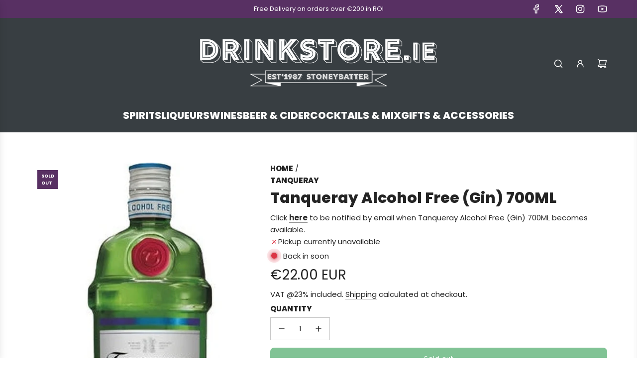

--- FILE ---
content_type: text/javascript; charset=utf-8
request_url: https://drinkstore.ie/products/tanqueray-alcohol-free-gin-700ml.js
body_size: 423
content:
{"id":9038169506126,"title":"Tanqueray Alcohol Free (Gin) 700ML","handle":"tanqueray-alcohol-free-gin-700ml","description":"\u003cp\u003eABV 0.0%\u003cbr\u003e\u003cspan\u003eSavour every moment with taste that’s distinctly Tanqueray and 0.0% alcohol. Tanqueray’s legendary botanicals give a complex taste, only alcohol-free. Perfect for those ready to chase adventure in every moment.\u003c\/span\u003e\u003c\/p\u003e","published_at":"2024-07-03T13:01:52+01:00","created_at":"2024-07-03T13:01:54+01:00","vendor":"Tanqueray","type":"Spirits","tags":["Alcohol Free","Gin","Shopify","Spirits"],"price":2200,"price_min":2200,"price_max":2200,"available":false,"price_varies":false,"compare_at_price":null,"compare_at_price_min":0,"compare_at_price_max":0,"compare_at_price_varies":false,"variants":[{"id":48569592414542,"title":"Default Title","option1":"Default Title","option2":null,"option3":null,"sku":"5000291025510","requires_shipping":true,"taxable":true,"featured_image":null,"available":false,"name":"Tanqueray Alcohol Free (Gin) 700ML","public_title":null,"options":["Default Title"],"price":2200,"weight":1000,"compare_at_price":null,"inventory_management":"shopify","barcode":"5000291025510","requires_selling_plan":false,"selling_plan_allocations":[]}],"images":["\/\/cdn.shopify.com\/s\/files\/1\/0261\/0721\/5962\/files\/Tanqueray-0_large_ed8af7eb-eafd-4795-976d-3c9c636d311e.jpg?v=1720080329"],"featured_image":"\/\/cdn.shopify.com\/s\/files\/1\/0261\/0721\/5962\/files\/Tanqueray-0_large_ed8af7eb-eafd-4795-976d-3c9c636d311e.jpg?v=1720080329","options":[{"name":"Title","position":1,"values":["Default Title"]}],"url":"\/products\/tanqueray-alcohol-free-gin-700ml","media":[{"alt":"Tanqueray Alcohol Free Gin 700ML","id":49111092003150,"position":1,"preview_image":{"aspect_ratio":0.714,"height":700,"width":500,"src":"https:\/\/cdn.shopify.com\/s\/files\/1\/0261\/0721\/5962\/files\/Tanqueray-0_large_ed8af7eb-eafd-4795-976d-3c9c636d311e.jpg?v=1720080329"},"aspect_ratio":0.714,"height":700,"media_type":"image","src":"https:\/\/cdn.shopify.com\/s\/files\/1\/0261\/0721\/5962\/files\/Tanqueray-0_large_ed8af7eb-eafd-4795-976d-3c9c636d311e.jpg?v=1720080329","width":500}],"requires_selling_plan":false,"selling_plan_groups":[]}

--- FILE ---
content_type: text/javascript
request_url: https://drinkstore.ie/cdn/shop/t/42/assets/component-stock-level-indicator.js?v=155712579093542352901738496042
body_size: -361
content:
(()=>{class StockLevelIndicator extends HTMLElement{constructor(){super()}static get observedAttributes(){return["data-flow-variant-id"]}attributeChangedCallback(attribute,oldVal,newVal){!oldVal||oldVal===newVal||this.setActiveIndicator(newVal)}connectedCallback(){this.init()}init(){new IntersectionObserver(this.intersected,{threshold:1}).observe(this)}intersected(entry,observer){entry[0].isIntersecting&&(entry[0].target.classList.add("animate-bar"),observer.unobserve(entry[0].target))}setActiveIndicator(variantId){this.querySelectorAll('[data-flow-selector="stock-level-indicator"]').forEach(indicator=>{variantId==indicator.dataset.variantId?indicator.classList.remove("hidden"):indicator.classList.add("hidden")})}}customElements.get("stock-level-indicator")||customElements.define("stock-level-indicator",StockLevelIndicator)})();
//# sourceMappingURL=/cdn/shop/t/42/assets/component-stock-level-indicator.js.map?v=155712579093542352901738496042
